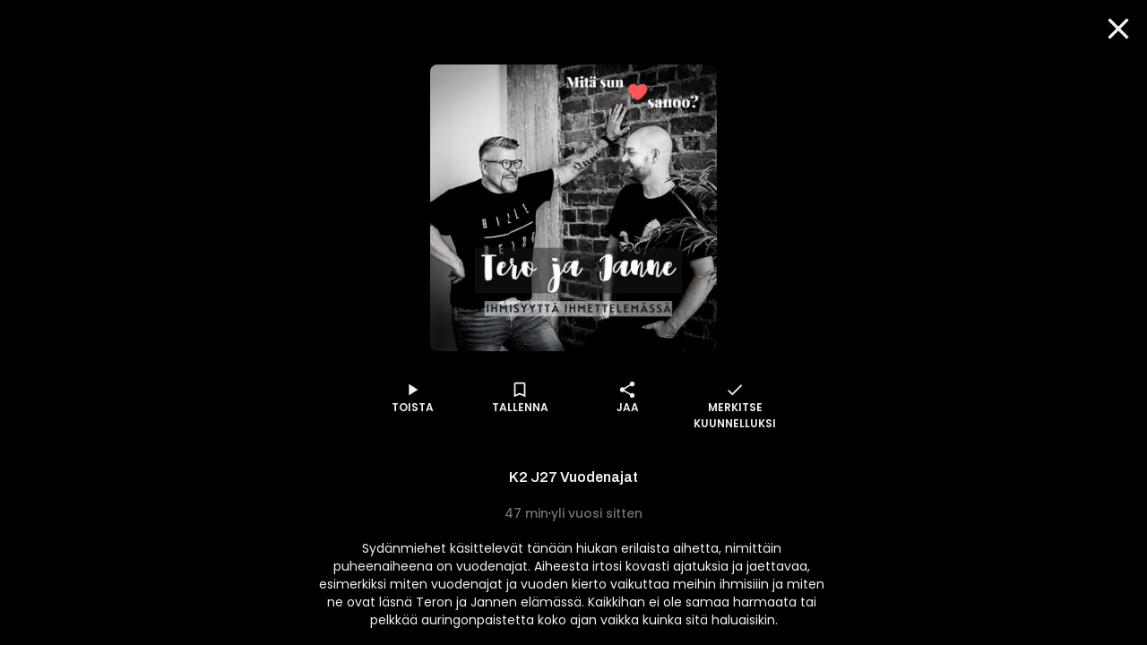

--- FILE ---
content_type: text/html; charset=utf-8
request_url: https://www.supla.fi/episode/9adf6dbd-c1f6-4e9e-8e35-1803f564f8ab
body_size: 16862
content:
<!DOCTYPE html><html lang="fi"><head><meta charSet="utf-8"/><meta name="viewport" content="width=device-width, initial-scale=1, minimum-scale=1"/><link rel="preload" href="/_next/static/media/eafabf029ad39a43-s.p.woff2" as="font" crossorigin="" type="font/woff2"/><link rel="stylesheet" href="/_next/static/css/610fe493af8d60b5.css" data-precedence="next"/><link rel="stylesheet" href="/_next/static/css/68a54570d4dca5ef.css" data-precedence="next"/><link rel="stylesheet" href="/_next/static/css/2cdf70f09cbd8913.css" data-precedence="next"/><link rel="stylesheet" href="/_next/static/css/dcc08784b005bcd8.css" data-precedence="next"/><link rel="stylesheet" href="/_next/static/css/f53c9929349757d9.css" data-precedence="next"/><link rel="stylesheet" href="/_next/static/css/f3d7c8ac4e24f7a3.css" data-precedence="next"/><link rel="stylesheet" href="/_next/static/css/ca5308c2e9589ba1.css" data-precedence="next"/><link rel="stylesheet" href="/_next/static/css/e3a5363705071a94.css" data-precedence="next"/><link rel="stylesheet" href="/_next/static/css/d512e651aef7991f.css" data-precedence="next"/><link rel="preload" as="script" fetchPriority="low" href="/_next/static/chunks/webpack-316b3c620f3762ef.js"/><script src="/_next/static/chunks/fd9d1056-d5520f9ff19532a9.js" async=""></script><script src="/_next/static/chunks/2628-128a2023681f1f27.js" async=""></script><script src="/_next/static/chunks/main-app-ab51f2e157ac6a3a.js" async=""></script><script src="/_next/static/chunks/app/episode/%5Bid%5D/loading-4cdc9eff3ad003ea.js" async=""></script><script src="/_next/static/chunks/795d4814-157d2e3d498a62d4.js" async=""></script><script src="/_next/static/chunks/7261-940fe7d5358cb51b.js" async=""></script><script src="/_next/static/chunks/2705-2a4c8316c3d68685.js" async=""></script><script src="/_next/static/chunks/4067-009f2a06eba511ef.js" async=""></script><script src="/_next/static/chunks/3785-6f96354380300b45.js" async=""></script><script src="/_next/static/chunks/2834-a55adc8bb130ce9a.js" async=""></script><script src="/_next/static/chunks/6759-1b01dbde533f0335.js" async=""></script><script src="/_next/static/chunks/app/layout-c9794340eb0ddaeb.js" async=""></script><script src="/_next/static/chunks/c16f53c3-8ab0761976cb06b1.js" async=""></script><script src="/_next/static/chunks/4105-f16e41e221e5dc0f.js" async=""></script><script src="/_next/static/chunks/9471-e93d0a7f1280fe21.js" async=""></script><script src="/_next/static/chunks/4453-15381c2a1583ba8d.js" async=""></script><script src="/_next/static/chunks/5760-7162f179d82e60d3.js" async=""></script><script src="/_next/static/chunks/app/episode/%5Bid%5D/page-1f829a5933e554c9.js" async=""></script><script src="/_next/static/chunks/app/error-cf36c914919670e7.js" async=""></script><script src="/_next/static/chunks/app/not-found-3766509ab9c7d748.js" async=""></script><script src="/_next/static/chunks/app/global-error-1081198fb507f970.js" async=""></script><link rel="preload" href="/_next/static/css/a4e35b6f110785b1.css" as="style"/><link rel="preload" href="/_next/static/css/897cbdbecb601410.css" as="style"/><link rel="preload" href="/_next/static/css/d99d622c97c78778.css" as="style"/><link rel="preload" href="/_next/static/css/c962573fd837078d.css" as="style"/><link rel="preload" href="/_next/static/css/fadae8cee806c5cd.css" as="style"/><link rel="preload" href="/_next/static/css/b2223547023a1751.css" as="style"/><link rel="preload" href="/_next/static/css/b61abef663046fd3.css" as="style"/><link rel="preload" href="/_next/static/css/5f44aa08ec383a4f.css" as="style"/><link rel="preload" href="/_next/static/css/49592b09fc245dcd.css" as="style"/><link rel="preload" href="/_next/static/css/1e68d044cd964d15.css" as="style"/><link rel="preload" href="/_next/static/css/39a9aa102e0072a6.css" as="style"/><link rel="preload" href="https://sanoma.cdn-v3.conductrics.com/ac-HxAwTabhao/v3/agent-api/js/f-AXhbfRaelo/dt-fQs6yHj4kn6cB3OMb0AimME1vT415h?apikey=api-rEBOUSkIQDfzLyWuZIpa" as="script"/><link rel="shortcut icon" href="/_next/static/media/favicon.e08d86fa.ico"/><link rel="mask-icon" href="/_next/static/media/safari-pinned-tab.20ec9b2c.svg" color="#EC008C"/><link rel="dns-prefetch" href="//static.nelonenmedia.fi"/><meta name="theme-color" content="#ffffff"/><title>K2 J27 Vuodenajat | Supla</title><meta name="description" content="Sydänmiehet käsittelevät tänään hiukan erilaista aihetta, nimittäin puheenaiheena on vuodenajat. Aiheesta irtosi kovasti ajatuksia ja jaettavaa, esimerkiksi miten vuodenajat ja vuoden kierto vaikuttaa meihin ihmisiiin ja miten ne ovat läsnä Teron ja Jannen elämässä. Kaikkihan ei ole samaa harmaata tai pelkkää auringonpaistetta koko ajan vaikka kuinka sitä haluaisikin."/><link rel="manifest" href="/manifest.webmanifest" crossorigin="use-credentials"/><meta name="robots" content="index"/><meta name="googlebot" content="max-image-preview:large"/><meta name="fb:app_id" content="103456426368902"/><link rel="canonical" href="https://www.supla.fi/episode/9adf6dbd-c1f6-4e9e-8e35-1803f564f8ab"/><meta name="apple-itunes-app" content="app-id=1048533570"/><meta name="google-site-verification" content="KoP009fDON9A7bdHCsgI51U_-BKLayIiMUjx6QBsqQU"/><meta name="apple-mobile-web-app-capable" content="yes"/><meta name="apple-mobile-web-app-status-bar-style" content="black-translucent"/><meta property="og:title" content="K2 J27 Vuodenajat"/><meta property="og:description" content="Sydänmiehet käsittelevät tänään hiukan erilaista aihetta, nimittäin puheenaiheena on vuodenajat. Aiheesta irtosi kovasti ajatuksia ja jaettavaa, esimerkiksi miten vuodenajat ja vuoden kierto vaikuttaa meihin ihmisiiin ja miten ne ovat läsnä Teron ja Jannen elämässä. Kaikkihan ei ole samaa harmaata tai pelkkää auringonpaistetta koko ajan vaikka kuinka sitä haluaisikin."/><meta property="og:url" content="https://www.supla.fi/episode/9adf6dbd-c1f6-4e9e-8e35-1803f564f8ab"/><meta property="og:image" content="https://data.richie.app/books-images/m/Nelonen/om/905eaa81bf592d75204620a6bed9b850e466e413-k2_j27_vuodenajat.jpg?size=1080"/><meta property="og:image:type" content="image/jpeg"/><meta property="og:image:width" content="1920"/><meta property="og:image:height" content="1080"/><meta property="og:type" content="website"/><meta name="twitter:card" content="summary_large_image"/><meta name="twitter:title" content="K2 J27 Vuodenajat"/><meta name="twitter:description" content="Sydänmiehet käsittelevät tänään hiukan erilaista aihetta, nimittäin puheenaiheena on vuodenajat. Aiheesta irtosi kovasti ajatuksia ja jaettavaa, esimerkiksi miten vuodenajat ja vuoden kierto vaikuttaa meihin ihmisiiin ja miten ne ovat läsnä Teron ja Jannen elämässä. Kaikkihan ei ole samaa harmaata tai pelkkää auringonpaistetta koko ajan vaikka kuinka sitä haluaisikin."/><meta name="twitter:image" content="https://data.richie.app/books-images/m/Nelonen/om/905eaa81bf592d75204620a6bed9b850e466e413-k2_j27_vuodenajat.jpg?size=1080"/><meta name="twitter:image:type" content="image/jpeg"/><meta name="twitter:image:width" content="1920"/><meta name="twitter:image:height" content="1080"/><meta property="al:ios:app_store_id" content="1048533570"/><meta property="al:ios:app_name" content="Supla"/><meta property="al:ios:url" content="supla://episode/9adf6dbd-c1f6-4e9e-8e35-1803f564f8ab/"/><meta property="al:android:package" content="com.sanomaentertainment.supla"/><meta property="al:android:app_name" content="Supla"/><meta property="al:android:url" content="supla://episode/9adf6dbd-c1f6-4e9e-8e35-1803f564f8ab/"/><link rel="icon" href="/supla/icons/240312/16.png" sizes="16x16" type="image/png"/><link rel="icon" href="/supla/icons/240312/32.png" sizes="32x32" type="image/png"/><link rel="icon" href="/supla/icons/240312/48.png" sizes="48x48" type="image/png"/><link rel="icon" href="/supla/icons/240312/72.png" sizes="72x72" type="image/png"/><link rel="icon" href="/supla/icons/240312/96.png" sizes="96x96" type="image/png"/><link rel="icon" href="/supla/icons/240312/128.png" sizes="128x128" type="image/png"/><link rel="icon" href="/supla/icons/240312/256.png" sizes="256x256" type="image/png"/><link rel="apple-touch-icon" href="/supla/icons/240312/apple-touch.png" type="image/png"/><meta name="next-size-adjust"/><script src="/_next/static/chunks/polyfills-42372ed130431b0a.js" noModule=""></script></head><body class="vars_vars__hopNW __variable_1d7844 __variable_6bee3b __variable_9b68a8" data-theme="supla" data-sacu-widget="loading"><svg class="SvgLogo_svgLogo__g6W7J" focusable="false" id="page-loading-overlay" viewBox="0 0 917 401"><g fill="#EC008C" fill-rule="nonzero"><path d="M195.898 307.066c2.16-17.35 9.755-29.752 19.44-36.163 12.124 7.316 29.474 14.911 50.447 14.911 8.779 0 10.939-3.066 10.939-6.968 0-5.783-6.69-7.594-28.847-12.75-21.878-5.157-47.38-13.379-47.38-46.475 0-32.191 30.1-48.635 65.915-48.635 33.445 0 52.258 7.316 62.57 13.378-2.09 17.628-8.5 30.38-17.907 37.068-9.755-5.156-26.756-10.312-42.503-10.312-10.94 0-16.375 1.254-16.375 6.689 0 5.435 6.341 6.69 27.941 10.94 25.85 5.156 51.352 13.656 51.352 46.753 0 30.658-23.411 50.098-68.075 50.098-32.818 0-56.856-10.312-67.517-18.534M497.601 176.978v130.297c-8.5 5.853-37.068 17.977-74.136 17.977-53.791 0-73.231-23.412-73.231-59.575v-88.699a175.612 175.612 0 0 1 54.696 0v78.666c0 16.095 5.435 22.784 20.973 22.784 7.316 0 13.1-1.184 17.002-3.623v-97.827a179.95 179.95 0 0 1 54.696 0M678.066 247.213c0 48.008-36.163 78.387-81.453 78.387-6.41.07-12.82-.488-19.161-1.533v51.352a175.612 175.612 0 0 1-54.697 0V193.422c17.001-12.472 41.04-22.506 73.51-22.506 46.544 0 81.8 23.69 81.8 76.297m-54.696 1.463c0-19.719-12.75-30.1-31.912-30.1a43.496 43.496 0 0 0-14.005 2.09v55.881c5.156 1.812 9.406 1.812 14.91 1.812 18.256.418 31.007-10.243 31.007-29.683M697.785 319.817v-198.72c8.918-1.463 17.976-2.23 27.034-2.16 9.476 0 18.883.697 28.29 2.16v198.72c-8.92 1.463-17.977 2.23-27.035 2.09-9.477.07-18.953-.697-28.29-2.09M917.477 237.458v72.952a208.051 208.051 0 0 1-78.108 14.563c-40.134 0-67.169-14.005-67.169-47.73 0-31.006 26.408-46.195 64.73-45.568 10.034.279 18.535 1.184 26.408 3.066v-3.972c0-8.222-6.062-15.817-25.502-15.817-17.001 0-31.564 6.69-38.88 12.124-10.94-6.41-19.719-17.907-22.157-34.35 7.595-6.69 31.006-21.88 65.915-21.88 45.569.07 74.763 19.51 74.763 66.612M847.87 289.09c4.877 0 10.033-.906 15.468-2.09v-22.506c-5.992-1.254-12.124-1.881-18.255-1.812-11.846 0-18.535 4.25-18.535 12.473.07 8.5 7.386 13.935 21.322 13.935"></path><path d="M176.249 401.2H68.946c-16.932-.14-33.236-6.41-45.778-17.768-28.22-25.502-30.45-68.98-4.947-97.2 0-.07.07-.07.07-.14l237.39-263.52c25.572-28.288 69.33-30.518 97.618-4.877 14.215 12.821 22.436 31.007 22.715 50.168v7.386h-24.039v-7.246a43.981 43.981 0 0 0-14.771-32.4c-18.465-16.653-46.963-15.33-63.685 3.135L36.197 302.188a45.109 45.109 0 0 0-11.636 32.4 44.418 44.418 0 0 0 14.702 31.007 44.719 44.719 0 0 0 29.752 11.566H176.18V401.2h.07Z"></path></g></svg><div id="page-bg-overlay"></div><!--$!--><template data-dgst="BAILOUT_TO_CLIENT_SIDE_RENDERING"></template><!--/$--><div id="sacu-widget" style="display:none"></div><!--$--><!--/$--><div class="Toastify"></div><script src="/_next/static/chunks/webpack-316b3c620f3762ef.js" async=""></script><script>(self.__next_f=self.__next_f||[]).push([0]);self.__next_f.push([2,null])</script><script>self.__next_f.push([1,"1:HL[\"/_next/static/media/0484562807a97172-s.p.woff2\",\"font\",{\"crossOrigin\":\"\",\"type\":\"font/woff2\"}]\n2:HL[\"/_next/static/media/1a4aa50920b5315c-s.p.woff2\",\"font\",{\"crossOrigin\":\"\",\"type\":\"font/woff2\"}]\n3:HL[\"/_next/static/media/59322316b3fd6063-s.p.woff2\",\"font\",{\"crossOrigin\":\"\",\"type\":\"font/woff2\"}]\n4:HL[\"/_next/static/media/8888a3826f4a3af4-s.p.woff2\",\"font\",{\"crossOrigin\":\"\",\"type\":\"font/woff2\"}]\n5:HL[\"/_next/static/media/b957ea75a84b6ea7-s.p.woff2\",\"font\",{\"crossOrigin\":\"\",\"type\":\"font/woff2\"}]\n6:HL[\"/_next/static/media/eafabf029ad39a43-s.p.woff2\",\"font\",{\"crossOrigin\":\"\",\"type\":\"font/woff2\"}]\n7:HL[\"/_next/static/css/610fe493af8d60b5.css\",\"style\"]\n8:HL[\"/_next/static/css/68a54570d4dca5ef.css\",\"style\"]\n9:HL[\"/_next/static/css/2cdf70f09cbd8913.css\",\"style\"]\na:HL[\"/_next/static/css/dcc08784b005bcd8.css\",\"style\"]\nb:HL[\"/_next/static/css/f53c9929349757d9.css\",\"style\"]\nc:HL[\"/_next/static/css/f3d7c8ac4e24f7a3.css\",\"style\"]\nd:HL[\"/_next/static/css/ca5308c2e9589ba1.css\",\"style\"]\ne:HL[\"/_next/static/css/e3a5363705071a94.css\",\"style\"]\nf:HL[\"/_next/static/css/d512e651aef7991f.css\",\"style\"]\n10:HL[\"/_next/static/css/a4e35b6f110785b1.css\",\"style\"]\n11:HL[\"/_next/static/css/897cbdbecb601410.css\",\"style\"]\n12:HL[\"/_next/static/css/d99d622c97c78778.css\",\"style\"]\n13:HL[\"/_next/static/css/c962573fd837078d.css\",\"style\"]\n14:HL[\"/_next/static/css/fadae8cee806c5cd.css\",\"style\"]\n15:HL[\"/_next/static/css/b2223547023a1751.css\",\"style\"]\n16:HL[\"/_next/static/css/b61abef663046fd3.css\",\"style\"]\n17:HL[\"/_next/static/css/5f44aa08ec383a4f.css\",\"style\"]\n18:HL[\"/_next/static/css/49592b09fc245dcd.css\",\"style\"]\n19:HL[\"/_next/static/css/1e68d044cd964d15.css\",\"style\"]\n1a:HL[\"/_next/static/css/39a9aa102e0072a6.css\",\"style\"]\n"])</script><script>self.__next_f.push([1,"1b:I[12846,[],\"\"]\n1e:I[4707,[],\"\"]\n20:I[36423,[],\"\"]\n21:I[65417,[\"6711\",\"static/chunks/app/episode/%5Bid%5D/loading-4cdc9eff3ad003ea.js\"],\"default\"]\n22:I[60432,[\"6051\",\"static/chunks/795d4814-157d2e3d498a62d4.js\",\"7261\",\"static/chunks/7261-940fe7d5358cb51b.js\",\"2705\",\"static/chunks/2705-2a4c8316c3d68685.js\",\"4067\",\"static/chunks/4067-009f2a06eba511ef.js\",\"3785\",\"static/chunks/3785-6f96354380300b45.js\",\"2834\",\"static/chunks/2834-a55adc8bb130ce9a.js\",\"6759\",\"static/chunks/6759-1b01dbde533f0335.js\",\"3185\",\"static/chunks/app/layout-c9794340eb0ddaeb.js\"],\"default\"]\n23:I[3596,[\"6051\",\"static/chunks/795d4814-157d2e3d498a62d4.js\",\"7261\",\"static/chunks/7261-940fe7d5358cb51b.js\",\"2705\",\"static/chunks/2705-2a4c8316c3d68685.js\",\"4067\",\"static/chunks/4067-009f2a06eba511ef.js\",\"3785\",\"static/chunks/3785-6f96354380300b45.js\",\"2834\",\"static/chunks/2834-a55adc8bb130ce9a.js\",\"6759\",\"static/chunks/6759-1b01dbde533f0335.js\",\"3185\",\"static/chunks/app/layout-c9794340eb0ddaeb.js\"],\"GoogleTagManager\"]\n25:I[64614,[\"6051\",\"static/chunks/795d4814-157d2e3d498a62d4.js\",\"7261\",\"static/chunks/7261-940fe7d5358cb51b.js\",\"2705\",\"static/chunks/2705-2a4c8316c3d68685.js\",\"4067\",\"static/chunks/4067-009f2a06eba511ef.js\",\"3785\",\"static/chunks/3785-6f96354380300b45.js\",\"2834\",\"static/chunks/2834-a55adc8bb130ce9a.js\",\"6759\",\"static/chunks/6759-1b01dbde533f0335.js\",\"3185\",\"static/chunks/app/layout-c9794340eb0ddaeb.js\"],\"default\"]\n26:I[58356,[\"6051\",\"static/chunks/795d4814-157d2e3d498a62d4.js\",\"5501\",\"static/chunks/c16f53c3-8ab0761976cb06b1.js\",\"7261\",\"static/chunks/7261-940fe7d5358cb51b.js\",\"2705\",\"static/chunks/2705-2a4c8316c3d68685.js\",\"4067\",\"static/chunks/4067-009f2a06eba511ef.js\",\"3785\",\"static/chunks/3785-6f96354380300b45.js\",\"4105\",\"static/chunks/4105-f16e41e221e5dc0f.js\",\"2834\",\"static/chunks/2834-a55adc8bb130ce9a.js\",\"6759\",\"static/chunks/6759-1b01dbde533f0335.js\",\"9471\",\"static/chunks/9471-e93d0a7f1280fe21.js\",\"4453\",\"static/chunks/4453-15381c2a1583ba8d.js\",\"5760\",\"static/chunks/5760-7162f179d82e60d3.js\",\"5919\",\"static/chunks/app/episode/%5Bid%5"])</script><script>self.__next_f.push([1,"D/page-1f829a5933e554c9.js\"],\"default\"]\n27:I[19511,[\"6051\",\"static/chunks/795d4814-157d2e3d498a62d4.js\",\"7261\",\"static/chunks/7261-940fe7d5358cb51b.js\",\"2705\",\"static/chunks/2705-2a4c8316c3d68685.js\",\"4067\",\"static/chunks/4067-009f2a06eba511ef.js\",\"3785\",\"static/chunks/3785-6f96354380300b45.js\",\"2834\",\"static/chunks/2834-a55adc8bb130ce9a.js\",\"6759\",\"static/chunks/6759-1b01dbde533f0335.js\",\"3185\",\"static/chunks/app/layout-c9794340eb0ddaeb.js\"],\"default\"]\n28:I[72114,[\"6051\",\"static/chunks/795d4814-157d2e3d498a62d4.js\",\"7261\",\"static/chunks/7261-940fe7d5358cb51b.js\",\"2705\",\"static/chunks/2705-2a4c8316c3d68685.js\",\"4067\",\"static/chunks/4067-009f2a06eba511ef.js\",\"3785\",\"static/chunks/3785-6f96354380300b45.js\",\"2834\",\"static/chunks/2834-a55adc8bb130ce9a.js\",\"6759\",\"static/chunks/6759-1b01dbde533f0335.js\",\"3185\",\"static/chunks/app/layout-c9794340eb0ddaeb.js\"],\"AnalyticsProvider\"]\n29:I[72114,[\"6051\",\"static/chunks/795d4814-157d2e3d498a62d4.js\",\"7261\",\"static/chunks/7261-940fe7d5358cb51b.js\",\"2705\",\"static/chunks/2705-2a4c8316c3d68685.js\",\"4067\",\"static/chunks/4067-009f2a06eba511ef.js\",\"3785\",\"static/chunks/3785-6f96354380300b45.js\",\"2834\",\"static/chunks/2834-a55adc8bb130ce9a.js\",\"6759\",\"static/chunks/6759-1b01dbde533f0335.js\",\"3185\",\"static/chunks/app/layout-c9794340eb0ddaeb.js\"],\"DealerProvider\"]\n2a:I[72114,[\"6051\",\"static/chunks/795d4814-157d2e3d498a62d4.js\",\"7261\",\"static/chunks/7261-940fe7d5358cb51b.js\",\"2705\",\"static/chunks/2705-2a4c8316c3d68685.js\",\"4067\",\"static/chunks/4067-009f2a06eba511ef.js\",\"3785\",\"static/chunks/3785-6f96354380300b45.js\",\"2834\",\"static/chunks/2834-a55adc8bb130ce9a.js\",\"6759\",\"static/chunks/6759-1b01dbde533f0335.js\",\"3185\",\"static/chunks/app/layout-c9794340eb0ddaeb.js\"],\"AudioPlayerProvider\"]\n2b:I[72114,[\"6051\",\"static/chunks/795d4814-157d2e3d498a62d4.js\",\"7261\",\"static/chunks/7261-940fe7d5358cb51b.js\",\"2705\",\"static/chunks/2705-2a4c8316c3d68685.js\",\"4067\",\"static/chunks/4067-009f2a06eba511ef.js\",\"3785\",\"static/chunks/3785-6f96354380300b45.js\",\"2834\",\"static/chunks/2834-a55adc8bb130ce9a.js\",\"67"])</script><script>self.__next_f.push([1,"59\",\"static/chunks/6759-1b01dbde533f0335.js\",\"3185\",\"static/chunks/app/layout-c9794340eb0ddaeb.js\"],\"ActionHandler\"]\n2d:I[4471,[\"6051\",\"static/chunks/795d4814-157d2e3d498a62d4.js\",\"7261\",\"static/chunks/7261-940fe7d5358cb51b.js\",\"2705\",\"static/chunks/2705-2a4c8316c3d68685.js\",\"4067\",\"static/chunks/4067-009f2a06eba511ef.js\",\"2834\",\"static/chunks/2834-a55adc8bb130ce9a.js\",\"6759\",\"static/chunks/6759-1b01dbde533f0335.js\",\"7601\",\"static/chunks/app/error-cf36c914919670e7.js\"],\"default\"]\n2e:I[71664,[\"6051\",\"static/chunks/795d4814-157d2e3d498a62d4.js\",\"7261\",\"static/chunks/7261-940fe7d5358cb51b.js\",\"2705\",\"static/chunks/2705-2a4c8316c3d68685.js\",\"4067\",\"static/chunks/4067-009f2a06eba511ef.js\",\"2834\",\"static/chunks/2834-a55adc8bb130ce9a.js\",\"6759\",\"static/chunks/6759-1b01dbde533f0335.js\",\"9160\",\"static/chunks/app/not-found-3766509ab9c7d748.js\"],\"default\"]\n30:I[52242,[\"6051\",\"static/chunks/795d4814-157d2e3d498a62d4.js\",\"7261\",\"static/chunks/7261-940fe7d5358cb51b.js\",\"2705\",\"static/chunks/2705-2a4c8316c3d68685.js\",\"4067\",\"static/chunks/4067-009f2a06eba511ef.js\",\"3785\",\"static/chunks/3785-6f96354380300b45.js\",\"2834\",\"static/chunks/2834-a55adc8bb130ce9a.js\",\"6759\",\"static/chunks/6759-1b01dbde533f0335.js\",\"3185\",\"static/chunks/app/layout-c9794340eb0ddaeb.js\"],\"default\"]\n32:I[21667,[\"6051\",\"static/chunks/795d4814-157d2e3d498a62d4.js\",\"7261\",\"static/chunks/7261-940fe7d5358cb51b.js\",\"2705\",\"static/chunks/2705-2a4c8316c3d68685.js\",\"4067\",\"static/chunks/4067-009f2a06eba511ef.js\",\"2834\",\"static/chunks/2834-a55adc8bb130ce9a.js\",\"6759\",\"static/chunks/6759-1b01dbde533f0335.js\",\"6470\",\"static/chunks/app/global-error-1081198fb507f970.js\"],\"default\"]\n1f:[\"id\",\"9adf6dbd-c1f6-4e9e-8e35-1803f564f8ab\",\"d\"]\n24:T71f,M195.898 307.066c2.16-17.35 9.755-29.752 19.44-36.163 12.124 7.316 29.474 14.911 50.447 14.911 8.779 0 10.939-3.066 10.939-6.968 0-5.783-6.69-7.594-28.847-12.75-21.878-5.157-47.38-13.379-47.38-46.475 0-32.191 30.1-48.635 65.915-48.635 33.445 0 52.258 7.316 62.57 13.378-2.09 17.628-8.5 30.38-17.907 37.068-9.755-5.156-26.756-10.312-42."])</script><script>self.__next_f.push([1,"503-10.312-10.94 0-16.375 1.254-16.375 6.689 0 5.435 6.341 6.69 27.941 10.94 25.85 5.156 51.352 13.656 51.352 46.753 0 30.658-23.411 50.098-68.075 50.098-32.818 0-56.856-10.312-67.517-18.534M497.601 176.978v130.297c-8.5 5.853-37.068 17.977-74.136 17.977-53.791 0-73.231-23.412-73.231-59.575v-88.699a175.612 175.612 0 0 1 54.696 0v78.666c0 16.095 5.435 22.784 20.973 22.784 7.316 0 13.1-1.184 17.002-3.623v-97.827a179.95 179.95 0 0 1 54.696 0M678.066 247.213c0 48.008-36.163 78.387-81.453 78.387-6.41.07-12.82-.488-19.161-1.533v51.352a175.612 175.612 0 0 1-54.697 0V193.422c17.001-12.472 41.04-22.506 73.51-22.506 46.544 0 81.8 23.69 81.8 76.297m-54.696 1.463c0-19.719-12.75-30.1-31.912-30.1a43.496 43.496 0 0 0-14.005 2.09v55.881c5.156 1.812 9.406 1.812 14.91 1.812 18.256.418 31.007-10.243 31.007-29.683M697.785 319.817v-198.72c8.918-1.463 17.976-2.23 27.034-2.16 9.476 0 18.883.697 28.29 2.16v198.72c-8.92 1.463-17.977 2.23-27.035 2.09-9.477.07-18.953-.697-28.29-2.09M917.477 237.458v72.952a208.051 208.051 0 0 1-78.108 14.563c-40.134 0-67.169-14.005-67.169-47.73 0-31.006 26.408-46.195 64.73-45.568 10.034.279 18.535 1.184 26.408 3.066v-3.972c0-8.222-6.062-15.817-25.502-15.817-17.001 0-31.564 6.69-38.88 12.124-10.94-6.41-19.719-17.907-22.157-34.35 7.595-6.69 31.006-21.88 65.915-21.88 45.569.07 74.763 19.51 74.763 66.612M847.87 289.09c4.877 0 10.033-.906 15.468-2.09v-22.506c-5.992-1.254-12.124-1.881-18.255-1.812-11.846 0-18.535 4.25-18.535 12.473.07 8.5 7.386 13.935 21.322 13.93533:[]\n"])</script><script>self.__next_f.push([1,"0:[\"$\",\"$L1b\",null,{\"buildId\":\"v213\",\"assetPrefix\":\"\",\"urlParts\":[\"\",\"episode\",\"9adf6dbd-c1f6-4e9e-8e35-1803f564f8ab\"],\"initialTree\":[\"\",{\"children\":[\"episode\",{\"children\":[[\"id\",\"9adf6dbd-c1f6-4e9e-8e35-1803f564f8ab\",\"d\"],{\"children\":[\"__PAGE__\",{}]}]}]},\"$undefined\",\"$undefined\",true],\"initialSeedData\":[\"\",{\"children\":[\"episode\",{\"children\":[[\"id\",\"9adf6dbd-c1f6-4e9e-8e35-1803f564f8ab\",\"d\"],{\"children\":[\"__PAGE__\",{},[[\"$L1c\",\"$L1d\",[[\"$\",\"link\",\"0\",{\"rel\":\"stylesheet\",\"href\":\"/_next/static/css/897cbdbecb601410.css\",\"precedence\":\"next\",\"crossOrigin\":\"$undefined\"}],[\"$\",\"link\",\"1\",{\"rel\":\"stylesheet\",\"href\":\"/_next/static/css/d99d622c97c78778.css\",\"precedence\":\"next\",\"crossOrigin\":\"$undefined\"}],[\"$\",\"link\",\"2\",{\"rel\":\"stylesheet\",\"href\":\"/_next/static/css/c962573fd837078d.css\",\"precedence\":\"next\",\"crossOrigin\":\"$undefined\"}],[\"$\",\"link\",\"3\",{\"rel\":\"stylesheet\",\"href\":\"/_next/static/css/fadae8cee806c5cd.css\",\"precedence\":\"next\",\"crossOrigin\":\"$undefined\"}],[\"$\",\"link\",\"4\",{\"rel\":\"stylesheet\",\"href\":\"/_next/static/css/b2223547023a1751.css\",\"precedence\":\"next\",\"crossOrigin\":\"$undefined\"}],[\"$\",\"link\",\"5\",{\"rel\":\"stylesheet\",\"href\":\"/_next/static/css/b61abef663046fd3.css\",\"precedence\":\"next\",\"crossOrigin\":\"$undefined\"}],[\"$\",\"link\",\"6\",{\"rel\":\"stylesheet\",\"href\":\"/_next/static/css/5f44aa08ec383a4f.css\",\"precedence\":\"next\",\"crossOrigin\":\"$undefined\"}],[\"$\",\"link\",\"7\",{\"rel\":\"stylesheet\",\"href\":\"/_next/static/css/49592b09fc245dcd.css\",\"precedence\":\"next\",\"crossOrigin\":\"$undefined\"}],[\"$\",\"link\",\"8\",{\"rel\":\"stylesheet\",\"href\":\"/_next/static/css/1e68d044cd964d15.css\",\"precedence\":\"next\",\"crossOrigin\":\"$undefined\"}],[\"$\",\"link\",\"9\",{\"rel\":\"stylesheet\",\"href\":\"/_next/static/css/39a9aa102e0072a6.css\",\"precedence\":\"next\",\"crossOrigin\":\"$undefined\"}]]],null],null]},[[[[\"$\",\"link\",\"0\",{\"rel\":\"stylesheet\",\"href\":\"/_next/static/css/a4e35b6f110785b1.css\",\"precedence\":\"next\",\"crossOrigin\":\"$undefined\"}]],[\"$\",\"div\",null,{\"className\":\"MainOverlay_overlay__E8VcC\",\"id\":\"main-overlay\",\"data-full-width\":\"true\",\"children\":[[\"$\",\"$L1e\",null,{\"parallelRouterKey\":\"children\",\"segmentPath\":[\"children\",\"episode\",\"children\",\"$1f\",\"children\"],\"error\":\"$undefined\",\"errorStyles\":\"$undefined\",\"errorScripts\":\"$undefined\",\"template\":[\"$\",\"$L20\",null,{}],\"templateStyles\":\"$undefined\",\"templateScripts\":\"$undefined\",\"notFound\":\"$undefined\",\"notFoundStyles\":\"$undefined\"}],[\"$\",\"$L21\",null,{\"target\":\"main,footer,#navigation-drawer,#audio-player\"}]]}]],null],[[\"$\",\"div\",null,{\"className\":\"MainOverlay_overlay__E8VcC\",\"id\":\"main-overlay\",\"data-full-width\":\"true\",\"children\":[[\"$\",\"div\",null,{\"aria-label\":\"Ladataan\",\"data-loading\":\"true\",\"className\":\"Dots_root__LVfHZ\",\"style\":{\"minHeight\":\"40%\"},\"children\":[\"$\",\"svg\",null,{\"className\":\"Dots_dots__ua_Va\",\"viewBox\":\"0 0 50 20\",\"children\":[[\"$\",\"circle\",null,{\"cx\":\"10\",\"cy\":\"10\",\"r\":\"7.5\"}],[\"$\",\"circle\",null,{\"cx\":\"25\",\"cy\":\"10\",\"r\":\"7.5\"}],[\"$\",\"circle\",null,{\"cx\":\"40\",\"cy\":\"10\",\"r\":\"7.5\"}]]}]}],false]}],[],[]]]},[null,[\"$\",\"$L1e\",null,{\"parallelRouterKey\":\"children\",\"segmentPath\":[\"children\",\"episode\",\"children\"],\"error\":\"$undefined\",\"errorStyles\":\"$undefined\",\"errorScripts\":\"$undefined\",\"template\":[\"$\",\"$L20\",null,{}],\"templateStyles\":\"$undefined\",\"templateScripts\":\"$undefined\",\"notFound\":\"$undefined\",\"notFoundStyles\":\"$undefined\"}]],null]},[[[[\"$\",\"link\",\"0\",{\"rel\":\"stylesheet\",\"href\":\"/_next/static/css/610fe493af8d60b5.css\",\"precedence\":\"next\",\"crossOrigin\":\"$undefined\"}],[\"$\",\"link\",\"1\",{\"rel\":\"stylesheet\",\"href\":\"/_next/static/css/68a54570d4dca5ef.css\",\"precedence\":\"next\",\"crossOrigin\":\"$undefined\"}],[\"$\",\"link\",\"2\",{\"rel\":\"stylesheet\",\"href\":\"/_next/static/css/2cdf70f09cbd8913.css\",\"precedence\":\"next\",\"crossOrigin\":\"$undefined\"}],[\"$\",\"link\",\"3\",{\"rel\":\"stylesheet\",\"href\":\"/_next/static/css/dcc08784b005bcd8.css\",\"precedence\":\"next\",\"crossOrigin\":\"$undefined\"}],[\"$\",\"link\",\"4\",{\"rel\":\"stylesheet\",\"href\":\"/_next/static/css/f53c9929349757d9.css\",\"precedence\":\"next\",\"crossOrigin\":\"$undefined\"}],[\"$\",\"link\",\"5\",{\"rel\":\"stylesheet\",\"href\":\"/_next/static/css/f3d7c8ac4e24f7a3.css\",\"precedence\":\"next\",\"crossOrigin\":\"$undefined\"}],[\"$\",\"link\",\"6\",{\"rel\":\"stylesheet\",\"href\":\"/_next/static/css/ca5308c2e9589ba1.css\",\"precedence\":\"next\",\"crossOrigin\":\"$undefined\"}],[\"$\",\"link\",\"7\",{\"rel\":\"stylesheet\",\"href\":\"/_next/static/css/e3a5363705071a94.css\",\"precedence\":\"next\",\"crossOrigin\":\"$undefined\"}],[\"$\",\"link\",\"8\",{\"rel\":\"stylesheet\",\"href\":\"/_next/static/css/d512e651aef7991f.css\",\"precedence\":\"next\",\"crossOrigin\":\"$undefined\"}]],[\"$\",\"html\",null,{\"lang\":\"fi\",\"children\":[[\"$\",\"head\",null,{\"children\":[[\"$\",\"link\",null,{\"rel\":\"shortcut icon\",\"href\":\"/_next/static/media/favicon.e08d86fa.ico\"}],[\"$\",\"link\",null,{\"rel\":\"mask-icon\",\"href\":\"/_next/static/media/safari-pinned-tab.20ec9b2c.svg\",\"color\":\"#EC008C\"}],[\"$\",\"link\",null,{\"rel\":\"dns-prefetch\",\"href\":\"//static.nelonenmedia.fi\"}],[\"$\",\"$L22\",null,{\"children\":[\"$\",\"$L23\",null,{\"gtmId\":\"GTM-PMBTQM\"}]}]]}],[\"$\",\"body\",null,{\"className\":\"vars_vars__hopNW __variable_1d7844 __variable_6bee3b __variable_9b68a8\",\"data-theme\":\"supla\",\"data-sacu-widget\":\"loading\",\"children\":[[\"$\",\"svg\",null,{\"className\":\"SvgLogo_svgLogo__g6W7J\",\"focusable\":false,\"id\":\"page-loading-overlay\",\"viewBox\":\"0 0 917 401\",\"children\":[\"$\",\"g\",null,{\"fill\":\"#EC008C\",\"fillRule\":\"nonzero\",\"children\":[[\"$\",\"path\",null,{\"d\":\"$24\"}],[\"$\",\"path\",null,{\"d\":\"M176.249 401.2H68.946c-16.932-.14-33.236-6.41-45.778-17.768-28.22-25.502-30.45-68.98-4.947-97.2 0-.07.07-.07.07-.14l237.39-263.52c25.572-28.288 69.33-30.518 97.618-4.877 14.215 12.821 22.436 31.007 22.715 50.168v7.386h-24.039v-7.246a43.981 43.981 0 0 0-14.771-32.4c-18.465-16.653-46.963-15.33-63.685 3.135L36.197 302.188a45.109 45.109 0 0 0-11.636 32.4 44.418 44.418 0 0 0 14.702 31.007 44.719 44.719 0 0 0 29.752 11.566H176.18V401.2h.07Z\"}]]}]}],[\"$\",\"$L25\",null,{\"theme\":\"supla\",\"children\":[\"$\",\"$L26\",null,{\"children\":[\"$\",\"$L27\",null,{\"children\":[\"$\",\"$L28\",null,{\"app\":\"supla\",\"children\":[\"$\",\"$L29\",null,{\"app\":\"supla\",\"children\":[\"$\",\"$L2a\",null,{\"children\":[[\"$\",\"$L2b\",null,{}],[\"$\",\"div\",null,{\"data-next-auto-scroll-target\":true}],\"$L2c\",[\"$\",\"$L1e\",null,{\"parallelRouterKey\":\"children\",\"segmentPath\":[\"children\"],\"error\":\"$2d\",\"errorStyles\":[],\"errorScripts\":[],\"template\":[\"$\",\"$L20\",null,{}],\"templateStyles\":\"$undefined\",\"templateScripts\":\"$undefined\",\"notFound\":[\"$\",\"main\",null,{\"data-auto-height\":true,\"aria-label\":\"Sisältö\",\"className\":\"MainContainer_main__v76f1\",\"id\":\"main-container\",\"data-full-width\":\"$undefined\",\"children\":[[\"$\",\"title\",null,{\"children\":\"Sivua ei löytynyt\"}],[\"$\",\"$L2e\",null,{\"errorMessage\":\"Hups! Sivua ei löytynyt.\",\"linkFrontpage\":true}]]}],\"notFoundStyles\":[]}],\"$L2f\",[\"$\",\"$L30\",null,{}]]}]}]}]}]}]}]]}]]}]],null],null],\"couldBeIntercepted\":false,\"initialHead\":[null,\"$L31\"],\"globalErrorComponent\":\"$32\",\"missingSlots\":\"$W33\"}]\n"])</script><script>self.__next_f.push([1,"34:I[75551,[\"6051\",\"static/chunks/795d4814-157d2e3d498a62d4.js\",\"7261\",\"static/chunks/7261-940fe7d5358cb51b.js\",\"2705\",\"static/chunks/2705-2a4c8316c3d68685.js\",\"4067\",\"static/chunks/4067-009f2a06eba511ef.js\",\"3785\",\"static/chunks/3785-6f96354380300b45.js\",\"2834\",\"static/chunks/2834-a55adc8bb130ce9a.js\",\"6759\",\"static/chunks/6759-1b01dbde533f0335.js\",\"3185\",\"static/chunks/app/layout-c9794340eb0ddaeb.js\"],\"default\"]\n36:I[34690,[\"6051\",\"static/chunks/795d4814-157d2e3d498a62d4.js\",\"7261\",\"static/chunks/7261-940fe7d5358cb51b.js\",\"2705\",\"static/chunks/2705-2a4c8316c3d68685.js\",\"4067\",\"static/chunks/4067-009f2a06eba511ef.js\",\"3785\",\"static/chunks/3785-6f96354380300b45.js\",\"2834\",\"static/chunks/2834-a55adc8bb130ce9a.js\",\"6759\",\"static/chunks/6759-1b01dbde533f0335.js\",\"3185\",\"static/chunks/app/layout-c9794340eb0ddaeb.js\"],\"default\"]\n2c:[\"$\",\"$L34\",null,{\"children\":\"$L35\"}]\n2f:[\"$\",\"$L36\",null,{\"links\":[{\"id\":207,\"label\":\"Käyttöehdot\",\"url\":\"https://oma.sanoma.fi/asiakastuki/yleiset/kayttoehdot\",\"function\":\"$undefined\"},{\"id\":212,\"label\":\"Tilausehdot\",\"url\":\"https://asiakastuki.supla.fi/article/109-suplan-tilausehdot\",\"function\":\"$undefined\"},{\"id\":206,\"label\":\"Tietosuojalauseke\",\"url\":\"https://www.sanoma.com/fi/tietosuojalauseke\",\"function\":\"$undefined\"},{\"id\":213,\"label\":\"Saavutettavuusseloste\",\"url\":\"https://www.supla.fi/saavutettavuusseloste\",\"function\":\"$undefined\"},{\"id\":1108,\"label\":\"Oma podcast Suplaan?\",\"url\":\"https://asiakastuki.supla.fi/article/111-oma-podcast-suplaan\",\"function\":\"$undefined\"},{\"id\":1110,\"label\":\"Tekoälyn hyödyntäminen\",\"url\":\"https://nelonen.fi/tekoalyn-hyodyntaminen\",\"function\":\"$undefined\"},{\"id\":1109,\"label\":\"Tietoa meistä\",\"url\":\"https://asiakastuki.supla.fi/article/183-tietoa-sanoma-mediasta\",\"function\":\"$undefined\"},{\"id\":208,\"label\":\"Hinnasto\",\"url\":\"https://asiakastuki.supla.fi/article/116-suplan-hinnasto\",\"function\":\"$undefined\"},{\"id\":209,\"label\":\"Asiakastuki\",\"url\":\"https://asiakastuki.supla.fi/\",\"function\":\"$undefined\"},{\"id\":210,\"label\":\"Mainostajalle\",\"url\":\"https://media.sa"])</script><script>self.__next_f.push([1,"noma.fi/\",\"function\":\"$undefined\"},{\"id\":211,\"label\":\"Ruutu\",\"url\":\"https://www.ruutu.fi\",\"function\":\"$undefined\"},{\"id\":2101,\"label\":\"Evästekäytännöt\",\"url\":\"https://sanoma.fi/tietoa-meista/tietosuoja/evastekaytannot/\",\"function\":\"$undefined\"},{\"id\":2102,\"label\":\"Evästeasetukset\",\"url\":\"$undefined\",\"function\":\"cmp_privacy_manager\"}],\"logo\":\"supla4\",\"logoAriaLabel\":\"Supla, siirry etusivulle\"}]\n"])</script><script>self.__next_f.push([1,"37:I[87050,[\"6051\",\"static/chunks/795d4814-157d2e3d498a62d4.js\",\"5501\",\"static/chunks/c16f53c3-8ab0761976cb06b1.js\",\"7261\",\"static/chunks/7261-940fe7d5358cb51b.js\",\"2705\",\"static/chunks/2705-2a4c8316c3d68685.js\",\"4067\",\"static/chunks/4067-009f2a06eba511ef.js\",\"3785\",\"static/chunks/3785-6f96354380300b45.js\",\"4105\",\"static/chunks/4105-f16e41e221e5dc0f.js\",\"2834\",\"static/chunks/2834-a55adc8bb130ce9a.js\",\"6759\",\"static/chunks/6759-1b01dbde533f0335.js\",\"9471\",\"static/chunks/9471-e93d0a7f1280fe21.js\",\"4453\",\"static/chunks/4453-15381c2a1583ba8d.js\",\"5760\",\"static/chunks/5760-7162f179d82e60d3.js\",\"5919\",\"static/chunks/app/episode/%5Bid%5D/page-1f829a5933e554c9.js\"],\"default\"]\n38:I[2395,[\"6051\",\"static/chunks/795d4814-157d2e3d498a62d4.js\",\"5501\",\"static/chunks/c16f53c3-8ab0761976cb06b1.js\",\"7261\",\"static/chunks/7261-940fe7d5358cb51b.js\",\"2705\",\"static/chunks/2705-2a4c8316c3d68685.js\",\"4067\",\"static/chunks/4067-009f2a06eba511ef.js\",\"3785\",\"static/chunks/3785-6f96354380300b45.js\",\"4105\",\"static/chunks/4105-f16e41e221e5dc0f.js\",\"2834\",\"static/chunks/2834-a55adc8bb130ce9a.js\",\"6759\",\"static/chunks/6759-1b01dbde533f0335.js\",\"9471\",\"static/chunks/9471-e93d0a7f1280fe21.js\",\"4453\",\"static/chunks/4453-15381c2a1583ba8d.js\",\"5760\",\"static/chunks/5760-7162f179d82e60d3.js\",\"5919\",\"static/chunks/app/episode/%5Bid%5D/page-1f829a5933e554c9.js\"],\"default\"]\n"])</script><script>self.__next_f.push([1,"35:[\"$\",\"$L37\",null,{\"children\":[[\"$\",\"$L38\",\"3000\",{\"data-id\":\"3000\",\"data-index\":0,\"data-rows\":null,\"variant\":\"$undefined\",\"style\":{},\"aria-label\":\"Tilaa Supla+\",\"buttonProps\":{\"href\":\"/plus?ref=navi\",\"target\":\"$undefined\",\"data-capi-action\":\"$undefined\"},\"iconPrefix\":{\"initials\":\"$undefined\",\"svgIconName\":\"suplaPlus\",\"imgSrc\":\"$undefined\",\"hoverImgSrc\":\"$undefined\",\"selectedImgSrc\":\"$undefined\",\"children\":\"$undefined\"},\"iconSuffix\":\"$undefined\",\"img\":\"$undefined\",\"children\":\"Tilaa Supla+\"}],[\"$\",\"$L38\",\"3001\",{\"data-id\":\"3001\",\"data-index\":1,\"data-rows\":null,\"variant\":\"$undefined\",\"style\":{},\"aria-label\":\"Haku\",\"buttonProps\":{\"href\":\"/haku\",\"target\":\"$undefined\",\"data-capi-action\":\"$undefined\"},\"iconPrefix\":{\"initials\":\"$undefined\",\"svgIconName\":\"$undefined\",\"imgSrc\":\"https://img.nm-ovp.nelonenmedia.fi/v1/novelist?src=/files/misc_images/2024-08/search_inverted.png\",\"hoverImgSrc\":\"https://img.nm-ovp.nelonenmedia.fi/v1/novelist?src=/files/misc_images/2021-05/search.png\",\"selectedImgSrc\":\"$undefined\",\"children\":\"$undefined\"},\"iconSuffix\":\"$undefined\",\"img\":\"$undefined\",\"children\":\"Haku\"}],[\"$\",\"$L38\",\"3002\",{\"data-id\":\"3002\",\"data-index\":2,\"data-rows\":null,\"variant\":\"$undefined\",\"style\":{},\"aria-label\":\"Etusivu\",\"buttonProps\":{\"href\":\"/\",\"target\":\"$undefined\",\"data-capi-action\":\"$undefined\"},\"iconPrefix\":{\"initials\":\"$undefined\",\"svgIconName\":\"$undefined\",\"imgSrc\":\"https://img.nm-ovp.nelonenmedia.fi/v1/novelist?src=/files/misc_images/2024-08/favorite_border_inverted.png\",\"hoverImgSrc\":\"https://img.nm-ovp.nelonenmedia.fi/v1/novelist?src=/files/misc_images/2021-05/favorite_border.png\",\"selectedImgSrc\":\"$undefined\",\"children\":\"$undefined\"},\"iconSuffix\":\"$undefined\",\"img\":\"$undefined\",\"children\":\"Etusivu\"}],[\"$\",\"$L38\",\"3004\",{\"data-id\":\"3004\",\"data-index\":3,\"data-rows\":null,\"variant\":\"$undefined\",\"style\":{},\"aria-label\":\"Podcastit\",\"buttonProps\":{\"href\":\"/podcastit\",\"target\":\"$undefined\",\"data-capi-action\":\"$undefined\"},\"iconPrefix\":{\"initials\":\"$undefined\",\"svgIconName\":\"$undefined\",\"imgSrc\":\"https://img.nm-ovp.nelonenmedia.fi/v1/novelist?src=/files/misc_images/2026-01/podcasts_inverted.png\",\"hoverImgSrc\":\"https://img.nm-ovp.nelonenmedia.fi/v1/novelist?src=/files/misc_images/2026-01/podcasts.png\",\"selectedImgSrc\":\"$undefined\",\"children\":\"$undefined\"},\"iconSuffix\":\"$undefined\",\"img\":\"$undefined\",\"children\":\"Podcastit\"}],[\"$\",\"$L38\",\"3020\",{\"data-id\":\"3020\",\"data-index\":4,\"data-rows\":null,\"variant\":\"$undefined\",\"style\":{},\"aria-label\":\"Uutiset\",\"buttonProps\":{\"href\":\"/uutiset\",\"target\":\"$undefined\",\"data-capi-action\":\"$undefined\"},\"iconPrefix\":{\"initials\":\"$undefined\",\"svgIconName\":\"$undefined\",\"imgSrc\":\"https://img.nm-ovp.nelonenmedia.fi/v1/novelist?src=/files/misc_images/2024-11/audio_article_dark.png\",\"hoverImgSrc\":\"https://img.nm-ovp.nelonenmedia.fi/v1/novelist?src=/files/misc_images/2024-11/audio_article.png\",\"selectedImgSrc\":\"$undefined\",\"children\":\"$undefined\"},\"iconSuffix\":\"$undefined\",\"img\":\"$undefined\",\"children\":\"Uutiset\"}],[\"$\",\"$L38\",\"3005\",{\"data-id\":\"3005\",\"data-index\":5,\"data-rows\":null,\"variant\":\"$undefined\",\"style\":{},\"aria-label\":\"Radiot\",\"buttonProps\":{\"href\":\"/radiosuomipop\",\"target\":\"$undefined\",\"data-capi-action\":\"$undefined\"},\"iconPrefix\":{\"initials\":\"$undefined\",\"svgIconName\":\"$undefined\",\"imgSrc\":\"https://img.nm-ovp.nelonenmedia.fi/v1/novelist?src=/files/misc_images/2026-01/radio_inverted.png\",\"hoverImgSrc\":\"https://img.nm-ovp.nelonenmedia.fi/v1/novelist?src=/files/misc_images/2026-01/radio.png\",\"selectedImgSrc\":\"$undefined\",\"children\":\"$undefined\"},\"iconSuffix\":\"$undefined\",\"img\":\"$undefined\",\"children\":\"Radiot\"}],[\"$\",\"$L38\",\"3017\",{\"data-id\":\"3017\",\"data-index\":6,\"data-rows\":null,\"variant\":\"$undefined\",\"style\":{},\"aria-label\":\"Suosikit\",\"buttonProps\":{\"href\":\"/suosikit\",\"target\":\"$undefined\",\"data-capi-action\":\"$undefined\"},\"iconPrefix\":{\"initials\":\"$undefined\",\"svgIconName\":\"$undefined\",\"imgSrc\":\"https://img.nm-ovp.nelonenmedia.fi/v1/novelist?src=/files/misc_images/2024-08/favorite_border_inverted.png\",\"hoverImgSrc\":\"https://img.nm-ovp.nelonenmedia.fi/v1/novelist?src=/files/misc_images/2021-05/favorite_border.png\",\"selectedImgSrc\":\"$undefined\",\"children\":\"$undefined\"},\"iconSuffix\":\"$undefined\",\"img\":\"$undefined\",\"children\":\"Suosikit\"}],[\"$\",\"hr\",\"spacer-7\",{}],[\"$\",\"$L38\",\"3100\",{\"data-id\":\"3100\",\"data-index\":8,\"data-rows\":null,\"variant\":\"$undefined\",\"style\":{},\"aria-label\":\"Kirjaudu\",\"buttonProps\":{\"data-capi-action\":\"login\"},\"iconPrefix\":{\"initials\":\"$undefined\",\"svgIconName\":\"$undefined\",\"imgSrc\":\"https://img.nm-ovp.nelonenmedia.fi/v1/novelist?src=/files/misc_images/2024-08/profile_inverted.png\",\"hoverImgSrc\":\"https://img.nm-ovp.nelonenmedia.fi/v1/novelist?src=/files/misc_images/2021-06/profile.png\",\"selectedImgSrc\":\"$undefined\",\"children\":\"$undefined\"},\"iconSuffix\":\"$undefined\",\"img\":\"$undefined\",\"children\":\"Kirjaudu\"}],[\"$\",\"$L38\",\"3103\",{\"data-id\":\"3103\",\"data-index\":9,\"data-rows\":null,\"variant\":\"$undefined\",\"style\":{},\"aria-label\":\"Asiakastuki\",\"buttonProps\":{\"href\":\"https://asiakastuki.supla.fi/\",\"target\":\"$undefined\",\"data-capi-action\":\"$undefined\"},\"iconPrefix\":{\"initials\":\"$undefined\",\"svgIconName\":\"$undefined\",\"imgSrc\":\"https://img.nm-ovp.nelonenmedia.fi/v1/novelist?src=/files/misc_images/2024-08/help_inverted.png\",\"hoverImgSrc\":\"https://img.nm-ovp.nelonenmedia.fi/v1/novelist?src=/files/misc_images/2023-11/help.png\",\"selectedImgSrc\":\"$undefined\",\"children\":\"$undefined\"},\"iconSuffix\":\"$undefined\",\"img\":\"$undefined\",\"children\":\"Asiakastuki\"}]]}]\n"])</script><script>self.__next_f.push([1,"39:I[53687,[\"6051\",\"static/chunks/795d4814-157d2e3d498a62d4.js\",\"5501\",\"static/chunks/c16f53c3-8ab0761976cb06b1.js\",\"7261\",\"static/chunks/7261-940fe7d5358cb51b.js\",\"2705\",\"static/chunks/2705-2a4c8316c3d68685.js\",\"4067\",\"static/chunks/4067-009f2a06eba511ef.js\",\"3785\",\"static/chunks/3785-6f96354380300b45.js\",\"4105\",\"static/chunks/4105-f16e41e221e5dc0f.js\",\"2834\",\"static/chunks/2834-a55adc8bb130ce9a.js\",\"6759\",\"static/chunks/6759-1b01dbde533f0335.js\",\"9471\",\"static/chunks/9471-e93d0a7f1280fe21.js\",\"4453\",\"static/chunks/4453-15381c2a1583ba8d.js\",\"5760\",\"static/chunks/5760-7162f179d82e60d3.js\",\"5919\",\"static/chunks/app/episode/%5Bid%5D/page-1f829a5933e554c9.js\"],\"default\"]\n3b:T4e8,{\"@context\":\"https://schema.org\",\"@type\":\"PodcastEpisode\",\"@id\":\"https://www.supla.fi/episode/9adf6dbd-c1f6-4e9e-8e35-1803f564f8ab\",\"inLanguage\":\"fi\",\"name\":\"K2 J27 Vuodenajat\",\"description\":\"Sydänmiehet käsittelevät tänään hiukan erilaista aihetta, nimittäin puheenaiheena on vuodenajat. Aiheesta irtosi kovasti ajatuksia ja jaettavaa, esimerkiksi miten vuodenajat ja vuoden kierto vaikuttaa meihin ihmisiiin ja miten ne ovat läsnä Teron ja Jannen elämässä. Kaikkihan ei ole samaa harmaata tai pelkkää auringonpaistetta koko ajan vaikka kuinka sitä haluaisikin.\",\"thumbnailUrl\":\"https://data.richie.app/books-images/m/Nelonen/om/905eaa81bf592d75204620a6bed9b850e466e413-k2_j27_vuodenajat.jpg?size=1080\",\"datePublished\":\"2022-04-03T21:05:00Z\",\"duration\":\"PT2790S\",\"associatedMedia\":{\"@type\":\"AudioObject\",\"contentUrl\":\"https://www.supla.fi/episode/9adf6dbd-c1f6-4e9e-8e35-1803f564f8ab\",\"embedUrl\":\"https://sf.nm-ovp.nelonenmedia.fi/player/misc/embed_player.html?nid=9adf6dbd-c1f6-4e9e-8e35-1803f564f8ab\"},\"partOfSeries\":{\"@type\":\"PodcastSeries\",\"@id\":\"https://www.supla.fi/podcast-series/18a605db-2ddb-4bcf-b224-c9ab4d71661a\",\"name\":\"Mitä sun sydän sanoo?\",\"url\":\"https://www.supla.fi/podcast-series/18a605db-2ddb-4bcf-b224-c9ab4d71661a\"}}1d:[[\"$\",\"$L39\",null,{\"href\":\"/podcast-series/18a605db-2ddb-4bcf-b224-c9ab4d71661a\",\"closeFromBg\":true}],\"$"])</script><script>self.__next_f.push([1,"L3a\",[\"$\",\"script\",null,{\"type\":\"application/ld+json\",\"dangerouslySetInnerHTML\":{\"__html\":\"$3b\"}}]]\n"])</script><script>self.__next_f.push([1,"31:[[\"$\",\"meta\",\"0\",{\"name\":\"viewport\",\"content\":\"width=device-width, initial-scale=1, minimum-scale=1\"}],[\"$\",\"meta\",\"1\",{\"name\":\"theme-color\",\"content\":\"#ffffff\"}],[\"$\",\"meta\",\"2\",{\"charSet\":\"utf-8\"}],[\"$\",\"title\",\"3\",{\"children\":\"K2 J27 Vuodenajat | Supla\"}],[\"$\",\"meta\",\"4\",{\"name\":\"description\",\"content\":\"Sydänmiehet käsittelevät tänään hiukan erilaista aihetta, nimittäin puheenaiheena on vuodenajat. Aiheesta irtosi kovasti ajatuksia ja jaettavaa, esimerkiksi miten vuodenajat ja vuoden kierto vaikuttaa meihin ihmisiiin ja miten ne ovat läsnä Teron ja Jannen elämässä. Kaikkihan ei ole samaa harmaata tai pelkkää auringonpaistetta koko ajan vaikka kuinka sitä haluaisikin.\"}],[\"$\",\"link\",\"5\",{\"rel\":\"manifest\",\"href\":\"/manifest.webmanifest\",\"crossOrigin\":\"use-credentials\"}],[\"$\",\"meta\",\"6\",{\"name\":\"robots\",\"content\":\"index\"}],[\"$\",\"meta\",\"7\",{\"name\":\"googlebot\",\"content\":\"max-image-preview:large\"}],[\"$\",\"meta\",\"8\",{\"name\":\"fb:app_id\",\"content\":\"103456426368902\"}],[\"$\",\"link\",\"9\",{\"rel\":\"canonical\",\"href\":\"https://www.supla.fi/episode/9adf6dbd-c1f6-4e9e-8e35-1803f564f8ab\"}],[\"$\",\"meta\",\"10\",{\"name\":\"apple-itunes-app\",\"content\":\"app-id=1048533570\"}],[\"$\",\"meta\",\"11\",{\"name\":\"google-site-verification\",\"content\":\"KoP009fDON9A7bdHCsgI51U_-BKLayIiMUjx6QBsqQU\"}],[\"$\",\"meta\",\"12\",{\"name\":\"apple-mobile-web-app-capable\",\"content\":\"yes\"}],[\"$\",\"meta\",\"13\",{\"name\":\"apple-mobile-web-app-status-bar-style\",\"content\":\"black-translucent\"}],[\"$\",\"meta\",\"14\",{\"property\":\"og:title\",\"content\":\"K2 J27 Vuodenajat\"}],[\"$\",\"meta\",\"15\",{\"property\":\"og:description\",\"content\":\"Sydänmiehet käsittelevät tänään hiukan erilaista aihetta, nimittäin puheenaiheena on vuodenajat. Aiheesta irtosi kovasti ajatuksia ja jaettavaa, esimerkiksi miten vuodenajat ja vuoden kierto vaikuttaa meihin ihmisiiin ja miten ne ovat läsnä Teron ja Jannen elämässä. Kaikkihan ei ole samaa harmaata tai pelkkää auringonpaistetta koko ajan vaikka kuinka sitä haluaisikin.\"}],[\"$\",\"meta\",\"16\",{\"property\":\"og:url\",\"content\":\"https://www.supla.fi/episode/9adf6dbd-c1f6-4e9e-8e35-1803f564f8ab\"}],[\"$\",\"meta\",\"17\",{\"property\":\"og:image\",\"content\":\"https://data.richie.app/books-images/m/Nelonen/om/905eaa81bf592d75204620a6bed9b850e466e413-k2_j27_vuodenajat.jpg?size=1080\"}],[\"$\",\"meta\",\"18\",{\"property\":\"og:image:type\",\"content\":\"image/jpeg\"}],[\"$\",\"meta\",\"19\",{\"property\":\"og:image:width\",\"content\":\"1920\"}],[\"$\",\"meta\",\"20\",{\"property\":\"og:image:height\",\"content\":\"1080\"}],[\"$\",\"meta\",\"21\",{\"property\":\"og:type\",\"content\":\"website\"}],[\"$\",\"meta\",\"22\",{\"name\":\"twitter:card\",\"content\":\"summary_large_image\"}],[\"$\",\"meta\",\"23\",{\"name\":\"twitter:title\",\"content\":\"K2 J27 Vuodenajat\"}],[\"$\",\"meta\",\"24\",{\"name\":\"twitter:description\",\"content\":\"Sydänmiehet käsittelevät tänään hiukan erilaista aihetta, nimittäin puheenaiheena on vuodenajat. Aiheesta irtosi kovasti ajatuksia ja jaettavaa, esimerkiksi miten vuodenajat ja vuoden kierto vaikuttaa meihin ihmisiiin ja miten ne ovat läsnä Teron ja Jannen elämässä. Kaikkihan ei ole samaa harmaata tai pelkkää auringonpaistetta koko ajan vaikka kuinka sitä haluaisikin.\"}],[\"$\",\"meta\",\"25\",{\"name\":\"twitter:image\",\"content\":\"https://data.richie.app/books-images/m/Nelonen/om/905eaa81bf592d75204620a6bed9b850e466e413-k2_j27_vuodenajat.jpg?size=1080\"}],[\"$\",\"meta\",\"26\",{\"name\":\"twitter:image:type\",\"content\":\"image/jpeg\"}],[\"$\",\"meta\",\"27\",{\"name\":\"twitter:image:width\",\"content\":\"1920\"}],[\"$\",\"meta\",\"28\",{\"name\":\"twitter:image:height\",\"content\":\"1080\"}],[\"$\",\"meta\",\"29\",{\"property\":\"al:ios:app_store_id\",\"content\":\"1048533570\"}],[\"$\",\"meta\",\"30\",{\"property\":\"al:ios:app_name\",\"content\":\"Supla\"}],[\"$\",\"meta\",\"31\",{\"property\":\"al:ios:url\",\"content\":\"supla://episode/9adf6dbd-c1f6-4e9e-8e35-1803f564f8ab/\"}],[\"$\",\"meta\",\"32\",{\"property\":\"al:android:package\",\"content\":\"com.sanomaentertainment.supla\"}],[\"$\",\"meta\",\"33\",{\"property\":\"al:android:app_name\",\"content\":\"Supla\"}],[\"$\",\"meta\",\"34\",{\"property\":\"al:android:url\",\"content\":\"supla://episode/9adf6dbd-c1f6-4e9e-8e35-1803f564f8ab/\"}],[\"$\",\"link\",\"35\",{\"rel\":\"icon\",\"href\":\"/supla/icons/240312/16.png\",\"sizes\":\"16x16\",\"type\":\"image/png\"}],[\"$\",\"link\",\"36\",{\"rel\":\"icon\",\"href\":\"/supla/icons/240312/32.png\",\"sizes\":\"32x32\",\"type\":\"image/png\"}],[\"$\",\"link\",\"37\",{\"rel\":\"icon\",\"href\":\"/supla/icons/240312/48.png\",\"sizes\":\"48x48\",\"type\":\"image/png\"}],[\"$\",\"link\",\"38\",{\"rel\":\"icon\",\"href\":\"/supla/icons/240312/72.png\",\"sizes\":\"72x72\",\"type\":\"image/png\"}],[\"$\",\"link\",\"39\",{\"rel\":\"icon\",\"href\":\"/supla/icons/240312/96.png\",\"sizes\":\"96x96\",\"type\":\"image/png\"}],[\"$\",\"link\",\"40\",{\"rel\":\"icon\",\"href\":\"/supla/icons/240312/128.png\",\"sizes\":\"128x128\",\"type\":\"image/png\"}],[\"$\",\"link\",\"41\",{\"rel\":\"icon\",\"href\":\"/supla/icons/240312/256.png\",\"sizes\":\"256x256\",\"type\":\"image/png\"}],[\"$\",\"link\",\"42\",{\"rel\":\"apple-touch-icon\",\"href\":\"/supla/icons/240312/apple-touch.png\",\"type\":\"image/png\"}],[\"$\",\"meta\",\"43\",{\"name\":\"next-size-adjust\"}]]\n"])</script><script>self.__next_f.push([1,"1c:null\n"])</script><script>self.__next_f.push([1,"3c:I[8584,[\"6051\",\"static/chunks/795d4814-157d2e3d498a62d4.js\",\"5501\",\"static/chunks/c16f53c3-8ab0761976cb06b1.js\",\"7261\",\"static/chunks/7261-940fe7d5358cb51b.js\",\"2705\",\"static/chunks/2705-2a4c8316c3d68685.js\",\"4067\",\"static/chunks/4067-009f2a06eba511ef.js\",\"3785\",\"static/chunks/3785-6f96354380300b45.js\",\"4105\",\"static/chunks/4105-f16e41e221e5dc0f.js\",\"2834\",\"static/chunks/2834-a55adc8bb130ce9a.js\",\"6759\",\"static/chunks/6759-1b01dbde533f0335.js\",\"9471\",\"static/chunks/9471-e93d0a7f1280fe21.js\",\"4453\",\"static/chunks/4453-15381c2a1583ba8d.js\",\"5760\",\"static/chunks/5760-7162f179d82e60d3.js\",\"5919\",\"static/chunks/app/episode/%5Bid%5D/page-1f829a5933e554c9.js\"],\"default\"]\n3d:I[53058,[\"6051\",\"static/chunks/795d4814-157d2e3d498a62d4.js\",\"5501\",\"static/chunks/c16f53c3-8ab0761976cb06b1.js\",\"7261\",\"static/chunks/7261-940fe7d5358cb51b.js\",\"2705\",\"static/chunks/2705-2a4c8316c3d68685.js\",\"4067\",\"static/chunks/4067-009f2a06eba511ef.js\",\"3785\",\"static/chunks/3785-6f96354380300b45.js\",\"4105\",\"static/chunks/4105-f16e41e221e5dc0f.js\",\"2834\",\"static/chunks/2834-a55adc8bb130ce9a.js\",\"6759\",\"static/chunks/6759-1b01dbde533f0335.js\",\"9471\",\"static/chunks/9471-e93d0a7f1280fe21.js\",\"4453\",\"static/chunks/4453-15381c2a1583ba8d.js\",\"5760\",\"static/chunks/5760-7162f179d82e60d3.js\",\"5919\",\"static/chunks/app/episode/%5Bid%5D/page-1f829a5933e554c9.js\"],\"default\"]\n3e:\"$Sreact.suspense\"\n44:I[90379,[\"6051\",\"static/chunks/795d4814-157d2e3d498a62d4.js\",\"5501\",\"static/chunks/c16f53c3-8ab0761976cb06b1.js\",\"7261\",\"static/chunks/7261-940fe7d5358cb51b.js\",\"2705\",\"static/chunks/2705-2a4c8316c3d68685.js\",\"4067\",\"static/chunks/4067-009f2a06eba511ef.js\",\"3785\",\"static/chunks/3785-6f96354380300b45.js\",\"4105\",\"static/chunks/4105-f16e41e221e5dc0f.js\",\"2834\",\"static/chunks/2834-a55adc8bb130ce9a.js\",\"6759\",\"static/chunks/6759-1b01dbde533f0335.js\",\"9471\",\"static/chunks/9471-e93d0a7f1280fe21.js\",\"4453\",\"static/chunks/4453-15381c2a1583ba8d.js\",\"5760\",\"static/chunks/5760-7162f179d82e60d3.js\",\"5919\",\"static/chunks/app/episode/%5Bid%5D/page-1f829a5933e554c9.js\"],\"defaul"])</script><script>self.__next_f.push([1,"t\"]\n45:I[53159,[\"6051\",\"static/chunks/795d4814-157d2e3d498a62d4.js\",\"5501\",\"static/chunks/c16f53c3-8ab0761976cb06b1.js\",\"7261\",\"static/chunks/7261-940fe7d5358cb51b.js\",\"2705\",\"static/chunks/2705-2a4c8316c3d68685.js\",\"4067\",\"static/chunks/4067-009f2a06eba511ef.js\",\"3785\",\"static/chunks/3785-6f96354380300b45.js\",\"4105\",\"static/chunks/4105-f16e41e221e5dc0f.js\",\"2834\",\"static/chunks/2834-a55adc8bb130ce9a.js\",\"6759\",\"static/chunks/6759-1b01dbde533f0335.js\",\"9471\",\"static/chunks/9471-e93d0a7f1280fe21.js\",\"4453\",\"static/chunks/4453-15381c2a1583ba8d.js\",\"5760\",\"static/chunks/5760-7162f179d82e60d3.js\",\"5919\",\"static/chunks/app/episode/%5Bid%5D/page-1f829a5933e554c9.js\"],\"default\"]\n"])</script><script>self.__next_f.push([1,"3a:[\"$undefined\",[\"$\",\"$L3c\",null,{\"role\":\"Non_Logged_In_User\"}],\"$undefined\",\"$undefined\",[[\"$\",\"$L3d\",\"de8af8ac-fd32-5920-b822-24c049a00949\",{\"showEmptyItems\":\"$undefined\",\"children\":[[\"$\",\"$3e\",null,{\"fallback\":null,\"children\":[\"$L3f\",\"$L40\",\"$L41\"]}],[\"$\",\"section\",null,{\"data-first-component\":true,\"id\":\"26080\",\"data-edit\":false,\"data-type\":\"Container\",\"data-item\":\"Episode\",\"data-align\":\"$undefined\",\"data-tight-column\":\"$undefined\",\"data-container\":\"Episode\",\"children\":[[\"$\",\"$3e\",null,{\"fallback\":[\"$\",\"div\",null,{\"className\":\"ComponentTop_wrapper__3ZiWN\",\"data-align-switches\":\"$undefined\",\"children\":null}],\"children\":\"$L42\"}],[\"$\",\"$3e\",null,{\"fallback\":[\"$\",\"div\",null,{\"aria-label\":\"Ladataan\",\"data-loading\":\"true\",\"className\":\"Dots_root__LVfHZ\",\"style\":{\"minHeight\":\"$undefined\"},\"children\":[\"$\",\"svg\",null,{\"className\":\"Dots_dots__ua_Va\",\"viewBox\":\"0 0 50 20\",\"children\":[[\"$\",\"circle\",null,{\"cx\":\"10\",\"cy\":\"10\",\"r\":\"7.5\"}],[\"$\",\"circle\",null,{\"cx\":\"25\",\"cy\":\"10\",\"r\":\"7.5\"}],[\"$\",\"circle\",null,{\"cx\":\"40\",\"cy\":\"10\",\"r\":\"7.5\"}]]}]}],\"children\":\"$L43\"}]]}]]}]],[[\"$\",\"div\",null,{\"id\":\"capi-page-analytics\",\"data-type\":\"podcast/episode\"}],[\"$\",\"$L44\",null,{\"metadata\":{\"displayName\":\"K2 J27 Vuodenajat\",\"id\":\"9adf6dbd-c1f6-4e9e-8e35-1803f564f8ab\",\"description\":\"Sydänmiehet käsittelevät tänään hiukan erilaista aihetta, nimittäin puheenaiheena on vuodenajat. Aiheesta irtosi kovasti ajatuksia ja jaettavaa, esimerkiksi miten vuodenajat ja vuoden kierto vaikuttaa meihin ihmisiiin ja miten ne ovat läsnä Teron ja Jannen elämässä. Kaikkihan ei ole samaa harmaata tai pelkkää auringonpaistetta koko ajan vaikka kuinka sitä haluaisikin.\",\"media\":\"https://data.richie.app/books-images/m/Nelonen/om/905eaa81bf592d75204620a6bed9b850e466e413-k2_j27_vuodenajat.jpg?size=1080\",\"authors\":[],\"publicationDate\":\"2022-04-03T21:05:00Z\",\"duration\":2790,\"series\":{\"id\":\"18a605db-2ddb-4bcf-b224-c9ab4d71661a\",\"displayName\":\"Mitä sun sydän sanoo?\"},\"categories\":[\"Lifestyle\",\"Lapset ja perhe\",\"Suhteet\",\"Terveys\",\"Tieto\",\"Yhteiskunta ja kulttuuri\",\"Viihde\"]},\"isRadioPage\":false}],[\"$\",\"$L45\",null,{}]]]\n"])</script><script>self.__next_f.push([1,"40:null\n41:null\n3f:null\n42:[\"$\",\"div\",null,{\"className\":\"ComponentTop_wrapper__3ZiWN\",\"data-align-switches\":\"$undefined\",\"children\":\"$L46\"}]\n43:[\"$\",\"div\",null,{\"className\":\"Container_root__FNHQV\",\"data-skeleton\":\"$undefined\",\"data-py\":\"$undefined\",\"data-my\":\"$undefined\",\"data-color\":\"$undefined\",\"data-bg-image\":\"$undefined\",\"style\":\"$undefined\",\"children\":\"$L47\"}]\n"])</script><script>self.__next_f.push([1,"46:null\n47:[\"$L48\"]\n"])</script><script>self.__next_f.push([1,"49:I[85593,[\"6051\",\"static/chunks/795d4814-157d2e3d498a62d4.js\",\"5501\",\"static/chunks/c16f53c3-8ab0761976cb06b1.js\",\"7261\",\"static/chunks/7261-940fe7d5358cb51b.js\",\"2705\",\"static/chunks/2705-2a4c8316c3d68685.js\",\"4067\",\"static/chunks/4067-009f2a06eba511ef.js\",\"3785\",\"static/chunks/3785-6f96354380300b45.js\",\"4105\",\"static/chunks/4105-f16e41e221e5dc0f.js\",\"2834\",\"static/chunks/2834-a55adc8bb130ce9a.js\",\"6759\",\"static/chunks/6759-1b01dbde533f0335.js\",\"9471\",\"static/chunks/9471-e93d0a7f1280fe21.js\",\"4453\",\"static/chunks/4453-15381c2a1583ba8d.js\",\"5760\",\"static/chunks/5760-7162f179d82e60d3.js\",\"5919\",\"static/chunks/app/episode/%5Bid%5D/page-1f829a5933e554c9.js\"],\"default\"]\n4a:I[6759,[\"6051\",\"static/chunks/795d4814-157d2e3d498a62d4.js\",\"5501\",\"static/chunks/c16f53c3-8ab0761976cb06b1.js\",\"7261\",\"static/chunks/7261-940fe7d5358cb51b.js\",\"2705\",\"static/chunks/2705-2a4c8316c3d68685.js\",\"4067\",\"static/chunks/4067-009f2a06eba511ef.js\",\"3785\",\"static/chunks/3785-6f96354380300b45.js\",\"4105\",\"static/chunks/4105-f16e41e221e5dc0f.js\",\"2834\",\"static/chunks/2834-a55adc8bb130ce9a.js\",\"6759\",\"static/chunks/6759-1b01dbde533f0335.js\",\"9471\",\"static/chunks/9471-e93d0a7f1280fe21.js\",\"4453\",\"static/chunks/4453-15381c2a1583ba8d.js\",\"5760\",\"static/chunks/5760-7162f179d82e60d3.js\",\"5919\",\"static/chunks/app/episode/%5Bid%5D/page-1f829a5933e554c9.js\"],\"default\"]\n"])</script><script>self.__next_f.push([1,"48:[\"$\",\"div\",null,{\"className\":\"Episode_root__co0p2\",\"children\":[[\"$\",\"div\",null,{\"className\":\"Episode_mediaContent__pwn5l Episode_media__GTXaJ\",\"children\":[[\"$\",\"$L49\",null,{\"img\":{\"src\":\"https://data.richie.app/books-images/m/Nelonen/om/905eaa81bf592d75204620a6bed9b850e466e413-k2_j27_vuodenajat.jpg?size=1080\",\"srcSet\":\"https://data.richie.app/books-images/m/Nelonen/om/905eaa81bf592d75204620a6bed9b850e466e413-k2_j27_vuodenajat.jpg?size=1080 1080w, https://data.richie.app/books-images/m/Nelonen/om/905eaa81bf592d75204620a6bed9b850e466e413-k2_j27_vuodenajat.jpg?size=576 576w, https://data.richie.app/books-images/m/Nelonen/om/905eaa81bf592d75204620a6bed9b850e466e413-k2_j27_vuodenajat.jpg?size=360 360w, https://data.richie.app/books-images/m/Nelonen/om/905eaa81bf592d75204620a6bed9b850e466e413-k2_j27_vuodenajat.jpg?size=180 180w\",\"data-aspect-ratio\":\"1:1\",\"sizes\":\"320px\"},\"className\":\"Episode_media__GTXaJ\"}],null]}],[\"$\",\"div\",null,{\"className\":\"Episode_buttons__M_x8a\",\"children\":[[\"$\",\"$L4a\",\"play\",{\"size\":\"sm\",\"variant\":\"tertiary\",\"children\":\"Toista\",\"materialIconPrefix\":\"play_arrow\",\"data-capi-action\":\"play_audio\",\"data-capi-target\":\"{\\\"mediaId\\\":\\\"9adf6dbd-c1f6-4e9e-8e35-1803f564f8ab\\\",\\\"mediaType\\\":\\\"podcast_episode\\\",\\\"title\\\":\\\"K2 J27 Vuodenajat\\\",\\\"duration\\\":2790,\\\"publishDate\\\":\\\"2022-04-03T21:05:00Z\\\",\\\"image\\\":\\\"https://data.richie.app/books-images/m/Nelonen/om/905eaa81bf592d75204620a6bed9b850e466e413-k2_j27_vuodenajat.jpg?size=180\\\",\\\"productId\\\":null}\",\"data-capi-params\":\"{\\\"current_podcast_episode_id\\\":\\\"9adf6dbd-c1f6-4e9e-8e35-1803f564f8ab\\\",\\\"limit\\\":20,\\\"offset\\\":0}\",\"rules\":{\"audioPlayerState\":{\"mediaId\":\"9adf6dbd-c1f6-4e9e-8e35-1803f564f8ab\",\"mediaType\":\"podcast_episode\",\"isPlaying\":false}},\"vertical\":true}],[\"$\",\"$L4a\",\"pause\",{\"size\":\"sm\",\"variant\":\"tertiary\",\"children\":\"Toista\",\"materialIconPrefix\":\"pause\",\"data-capi-action\":\"pause_audio\",\"data-capi-params\":\"{\\\"current_podcast_episode_id\\\":\\\"9adf6dbd-c1f6-4e9e-8e35-1803f564f8ab\\\",\\\"limit\\\":20,\\\"offset\\\":0}\",\"rules\":{\"hideWhileLoading\":true,\"audioPlayerState\":{\"mediaId\":\"9adf6dbd-c1f6-4e9e-8e35-1803f564f8ab\",\"mediaType\":\"podcast_episode\",\"isPlaying\":true}},\"vertical\":true}],[\"$\",\"$L4a\",\"save\",{\"size\":\"sm\",\"variant\":\"tertiary\",\"children\":\"Tallenna\",\"materialIconPrefix\":\"bookmark_outlined\",\"data-capi-action\":\"add_save_favourite_episode\",\"data-capi-target\":\"{\\\"id\\\":\\\"9adf6dbd-c1f6-4e9e-8e35-1803f564f8ab\\\",\\\"label\\\":\\\"K2 J27 Vuodenajat\\\",\\\"type\\\":\\\"podcast_episode\\\"}\",\"rules\":{\"favoriteState\":{\"id\":\"9adf6dbd-c1f6-4e9e-8e35-1803f564f8ab\",\"isFavorite\":false,\"list\":\"saved_episodes\"}},\"vertical\":true}],[\"$\",\"$L4a\",\"saved\",{\"size\":\"sm\",\"variant\":\"tertiary\",\"children\":\"Tallennettu\",\"materialIconPrefix\":\"bookmark\",\"data-capi-action\":\"remove_save_favourite_episode\",\"data-capi-target\":\"{\\\"id\\\":\\\"9adf6dbd-c1f6-4e9e-8e35-1803f564f8ab\\\",\\\"label\\\":\\\"K2 J27 Vuodenajat\\\",\\\"type\\\":\\\"podcast_episode\\\"}\",\"rules\":{\"favoriteState\":{\"id\":\"9adf6dbd-c1f6-4e9e-8e35-1803f564f8ab\",\"isFavorite\":true,\"list\":\"saved_episodes\"}},\"vertical\":true}],[\"$\",\"$L4a\",\"share\",{\"size\":\"sm\",\"variant\":\"tertiary\",\"children\":\"Jaa\",\"materialIconPrefix\":\"share\",\"data-capi-action\":\"copy_link_to_clipboard\",\"data-capi-target\":\"{\\\"link\\\":\\\"/episode/9adf6dbd-c1f6-4e9e-8e35-1803f564f8ab\\\"}\",\"vertical\":true}],[\"$\",\"$L4a\",\"add-history\",{\"size\":\"sm\",\"variant\":\"tertiary\",\"children\":\"Merkitse kuunnelluksi\",\"materialIconPrefix\":\"done\",\"data-capi-action\":\"add_move_to_history\",\"data-capi-target\":\"{\\\"id\\\":\\\"9adf6dbd-c1f6-4e9e-8e35-1803f564f8ab\\\",\\\"label\\\":\\\"K2 J27 Vuodenajat\\\",\\\"type\\\":\\\"podcast_episode\\\"}\",\"rules\":{\"historyState\":{\"id\":\"9adf6dbd-c1f6-4e9e-8e35-1803f564f8ab\",\"type\":\"podcast\",\"isFinished\":false}},\"vertical\":true}],[\"$\",\"$L4a\",\"remove-history\",{\"size\":\"sm\",\"variant\":\"tertiary\",\"children\":\"Merkitty kuunnelluksi\",\"materialIconPrefix\":\"done_all\",\"data-capi-action\":\"remove_move_to_history\",\"data-capi-target\":\"{\\\"id\\\":\\\"9adf6dbd-c1f6-4e9e-8e35-1803f564f8ab\\\",\\\"label\\\":\\\"K2 J27 Vuodenajat\\\",\\\"type\\\":\\\"podcast_episode\\\"}\",\"rules\":{\"historyState\":{\"id\":\"9adf6dbd-c1f6-4e9e-8e35-1803f564f8ab\",\"type\":\"podcast\",\"isFinished\":true}},\"vertical\":true}]]}],[\"$\",\"div\",null,{\"className\":\"Episode_content__r1y53\",\"children\":[[\"$\",\"h1\",null,{\"className\":\"Episode_title__drBJH\",\"children\":\"K2 J27 Vuodenajat\"}],[\"$\",\"div\",null,{\"className\":\"Episode_details__e1wXc\",\"children\":[[\"$\",\"span\",null,{\"className\":\"Episode_duration__TtyaB\",\"children\":\"47 min\"}],[\"$\",\"span\",null,{\"children\":\"·\"}],[\"$\",\"span\",null,{\"className\":\"Episode_publishDate__hbYIq\",\"children\":[\"yli vuosi\",\" \",\"sitten\"]}]]}],[\"$\",\"div\",null,{\"className\":\"Episode_description__xnJvk text-body-sm\",\"children\":\"Sydänmiehet käsittelevät tänään hiukan erilaista aihetta, nimittäin puheenaiheena on vuodenajat. Aiheesta irtosi kovasti ajatuksia ja jaettavaa, esimerkiksi miten vuodenajat ja vuoden kierto vaikuttaa meihin ihmisiiin ja miten ne ovat läsnä Teron ja Jannen elämässä. Kaikkihan ei ole samaa harmaata tai pelkkää auringonpaistetta koko ajan vaikka kuinka sitä haluaisikin.\"}]]}]]}]\n"])</script></body></html>

--- FILE ---
content_type: text/css; charset=UTF-8
request_url: https://www.supla.fi/_next/static/css/a4e35b6f110785b1.css
body_size: 62
content:
.MainOverlay_overlay__E8VcC{position:fixed;top:0;left:0;display:flex;justify-content:center;background-color:#000;width:100vw;height:100vh;margin:0;overflow-y:scroll;overscroll-behavior:contain;z-index:var(--z-index-overlay);color:var(--color-text-inverse)}

--- FILE ---
content_type: application/javascript; charset=UTF-8
request_url: https://www.supla.fi/_next/static/chunks/app/episode/%5Bid%5D/loading-4cdc9eff3ad003ea.js
body_size: 429
content:
!function(){try{var e="undefined"!=typeof window?window:"undefined"!=typeof global?global:"undefined"!=typeof self?self:{},t=(new e.Error).stack;t&&(e._sentryDebugIds=e._sentryDebugIds||{},e._sentryDebugIds[t]="70ac6297-0727-44cd-9eb2-abdff6b8722f",e._sentryDebugIdIdentifier="sentry-dbid-70ac6297-0727-44cd-9eb2-abdff6b8722f")}catch(e){}}();var _sentryModuleMetadataGlobal="undefined"!=typeof window?window:"undefined"!=typeof global?global:"undefined"!=typeof self?self:{};_sentryModuleMetadataGlobal._sentryModuleMetadata=_sentryModuleMetadataGlobal._sentryModuleMetadata||{},_sentryModuleMetadataGlobal._sentryModuleMetadata[new _sentryModuleMetadataGlobal.Error().stack]=Object.assign({},_sentryModuleMetadataGlobal._sentryModuleMetadata[new _sentryModuleMetadataGlobal.Error().stack],{"_sentryBundlerPluginAppKey:web-front-next":!0}),(self.webpackChunk_N_E=self.webpackChunk_N_E||[]).push([[6711],{27076:function(e,t,n){Promise.resolve().then(n.bind(n,65417))},65417:function(e,t,n){"use strict";n.d(t,{default:function(){return d}});var a=n(57437),r=n(2265);function d(e){let{target:t}=e;return(0,r.useEffect)(()=>{if("string"==typeof t){let e=document.querySelectorAll(t);return e.forEach(e=>e.setAttribute("inert","true")),()=>{e.forEach(e=>e.removeAttribute("inert"))}}},[t]),(0,a.jsx)(a.Fragment,{})}}},function(e){e.O(0,[2971,2628,1744],function(){return e(e.s=27076)}),_N_E=e.O()}]);